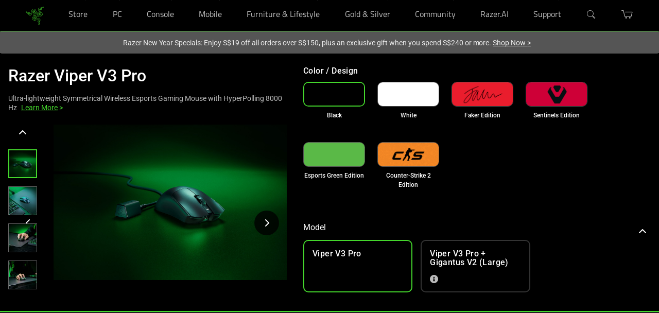

--- FILE ---
content_type: image/svg+xml
request_url: https://www.razer.com/assets/images/icons/icon-store.svg
body_size: -149
content:
<svg xmlns="http://www.w3.org/2000/svg" width="24" height="24" viewBox="0 0 24 24">
  <g id="icon-store" transform="translate(-241 160)">
    <path id="Path_4" data-name="Path 4" d="M20,4H4V6H20Zm1,10V12L20,7H4L3,12v2H4v6H14V14h4v6h2V14Zm-9,4H6V14h6Z" transform="translate(241 -160)" fill="#999"/>
    <path id="Path_19" data-name="Path 19" d="M0,0H24V24H0Z" transform="translate(241 -160)" fill="rgba(0,0,0,0)"/>
  </g>
</svg>
